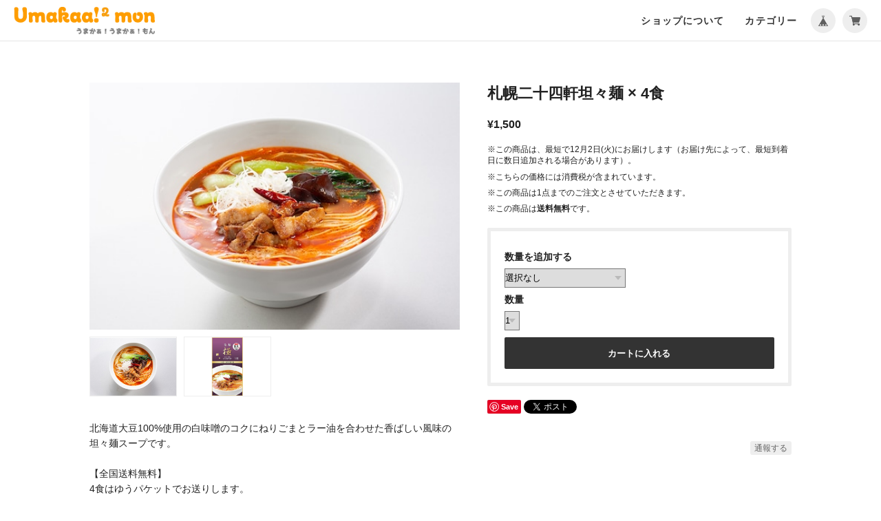

--- FILE ---
content_type: text/css
request_url: https://basefile.akamaized.net/websquare-base-shop/5e4a0bcf80aec/nav.css?1761880186573
body_size: 1982
content:
@charset "utf-8";

.bs_globalNav {
	background: #FFF;
	position: fixed;
	top: 0;
	left: 0;
	height: 60px;
	width: 100%;
	z-index: 10;
	border-bottom: 1px solid #E5E5E5;
}

.bs_globalNav input[type="checkbox"] {
	display: none;
}

/* 左上ロゴ */
.bs_globalNav__logo {
	float: left;
	line-height: 60px;
	padding: 0 0 0 20px;
}

.bs_globalNav__logo h1 {
	font-size: 14px;
}

.bs_globalNav__logo img {
	vertical-align: middle;
	max-height: 40px;
	width: auto;
}

.bs_globalNav__logo .companylogo {
	display: flex;
	align-items: center;
	height: 60px;
	line-height: 1;
	overflow: hidden;
}

.bs_globalNav__logo .companylogo .logoText {
	max-width: 22em;
	word-break: break-all;
}

.bs_globalNav__base {
	float: right;
	margin: 0 20px 0 0;
}

/* 上部メニュー */
.bs_globalMenu {
	float: right;
	margin-right: 10px;
	letter-spacing: 0.08em;
	color: #333;
}

.bs_globalMenu__parent {
	float: left;
	margin-right: 30px;
	line-height: 60px;
	font-size: 14px;
	font-weight: bold;
	white-space: nowrap;
	position: relative;
}

.bs_globalMenu__parent:last-child {
	margin-right: 0px;
}

.bs_globalMenu__parent > label {
	cursor: pointer;
	position: absolute;
	top: 0;
	right: 0;
	bottom: 0;
	left: 0;
	margin: auto;
}

.bs_globalMenu__parent a {
	display: block;
	color: #333;
}

.bs_globalMenu__child {
	visibility: hidden;
	opacity: 0;
	position: absolute;
	right: -20px;
	max-height: 80vh;
	overflow-y: auto;
	width: auto;
	box-sizing: border-box;
	padding: 0px 20px;
	background-color: #FFF;
	border: 1px solid #999;
}

.bs_globalMenu__child li {
	font-size: 14px;
	border-bottom: 1px solid #DDD;
}

.bs_globalMenu__child li:last-child {
	border: none;
}

.bs_globalMenu__child li i {
	margin-right: 3px;
}

.bs_globalMenu__child li a {
	white-space: pre-wrap;
	overflow-wrap: anywhere;
	width: 17em;
	line-height: 1.6em;
	padding: 1em 1em 1em 0;
}

.bs_toggleIcon {
	/* パソコンでは V を非表示 */
	display: none;
}


	/* パソコン用 */
	@media screen and (min-width: 768px) {

		.bs_globalMenu__parent:hover .bs_globalMenu__child {
			visibility: visible;
			opacity: 1;
		}

	}

	/* iPad縦(portrait) */
	@media only screen and (max-width:768px) {

		.bs_globalNav__logo {
			float: none;
			position: absolute;
			top: 0;
			left: 50%;
			transform: translateX(-50%);
			padding: 0;
		}

		.bs_globalNav__base {
			position: absolute;
			top: 10px;
			right: 10px;
			margin: 0;
		}

		.bs_globalMenu {
			display: none;
			float: none;
		}

		.bs_globalMenu__parent {
			height: auto;
			width: 100%;
			padding: 0px 20px;
			border-bottom: 1px solid #DDD;
		}

		.bs_globalMenu__parent:first-child {
			border-top: 1px solid #DDD;
		}

		.bs_globalMenu__parent i {
			padding: 0px 6px;
		}

		.bs_globalMenu__child {
			border-top: 1px solid #DDD;
			border-left: 1px solid #FFF;
			border-right: 1px solid #FFF;
			border-bottom: 1px solid #FFF;
			position: relative;
			padding: 0 0 0 20px;
			opacity: 1;
			top: 0;
			margin-left: auto;
			left: auto;
			width: auto;
		}

		.bs_globalMenu__child li a {
			width: auto;
		}

		.bs_toggleIcon {
			/* スマホの際に V を表示 */
			display: inline-block;
			width: 100%;
			text-align: right;
			padding: 0 10px 0 0;
		}

	}


.bs_navTrigger {
	display: none;
}

	/* iPad縦(portrait) */
	@media only screen and (max-width:768px) {

		.bs_navTrigger:checked ~ .bs_globalNav {
			position: fixed;
			overflow-y: scroll;
			overflow-x: hidden;
			height: 100%;
		}

		/* ハンバーガーメニューがクリックされた時 */
		.bs_navTrigger:checked ~ * .bs_globalMenu {
			display: block;
			opacity: 1;
			margin: 60px 0 0;
		}

		.bs_navTrigger:checked ~ * .bs_globalSearchForm + .bs_globalMenu {
			margin: 0;
		}

		.bs_navTrigger:checked ~ * .bs_globalMenu__parent {
			max-height: inherit;
			overflow-y: visible;
		}

		.bs_navTrigger:checked ~ * .bs_globalMenu__child {
			max-height: 0;
			overflow-y: hidden;
			visibility: hidden;
		}

		/* 子メニューがクリックされた時 */
		.bs_globalMenu__parent input[type="checkbox"]:checked ~ .bs_globalMenu__child {
			max-height: inherit;
			overflow-y: visible;
			visibility: visible;
		}

		.angletoggle:before {
			content: "\f107";
		}

		.bs_globalMenu__parent input[type="checkbox"]:checked ~ * .angletoggle:before {
			content: "\f106";
		}
	}


/* ハンバーガー */
.bs_navBtn {
	display: none;
	position: absolute;
	top: 10px;
	left: 10px;
	cursor: pointer;
}

	/* iPad縦(portrait) */
	@media only screen and (max-width:768px) {

		.bs_navBtn {
			display: block;
		}

		.bs_navBtn span {
			display: block;
			width: 40px;
			height: 40px;
		}

		.bs_navBtn span span {
			display: block;
			overflow: hidden;
			width: 1px;
			height: 1px;
		}

		.bs_navBtn span span::before,
		.bs_navBtn span span::after,
		.bs_navBtn span::after {
			content: "";
			position: absolute;
			left: 10px;
			width: 20px;
			height: 2px;
			background-color: #333;
		}

		/* 上の棒 */
		.bs_navBtn span span::before {
			top: 12px;
		}

		.bs_navTrigger:checked ~ .bs_globalNav label.bs_navBtn span span::before {
			top: 19px;
			-webkit-transform: rotate(-45deg);
			transform: rotate(-45deg);
		}

		/* 下の棒 */
		.bs_navBtn span::after {
			bottom: 12px;
		}

		.bs_navTrigger:checked ~ .bs_globalNav label.bs_navBtn > span::after {
			bottom: 19px;
			-webkit-transform: rotate(-135deg);
			transform: rotate(-135deg);
		}

		/* 中の棒 */
		.bs_navBtn span span::after {
			top: 19px;
		}

		.bs_navTrigger:checked ~ .bs_globalNav label.bs_navBtn span span::after {
			display: none;
		}

	}


/* 検索フォーム */
.bs_globalSearchForm {
	float: right;
	line-height: 60px;
}

.bs_globalSearchForm > form {
	display: inline-block;
	vertical-align: middle;
	line-height: 1;
	position: relative;
}

.bs_globalSearchForm > form::after {
	position: absolute;
	top: 0;
	left: 0;
	font-size: 16px;
	font-family: "FontAwesome";
	content: "\f002";
	color: #333;
	height: 36px;
	line-height: 36px;
	width: 36px;
	text-align: center;
}

.bs_globalSearchForm > form:focus {
}

input[type="search"].bs_globalSearchForm__input {
	-webkit-appearance: none;
	display: inline-block;
	outline: none;
	border: none;
	border-radius: 2px;
	padding: 10px;
	margin: 0;
	width: 36px;
	background: transparent;
	cursor: pointer;
	z-index: 2;
	position: relative;
	text-indent: 26px;
	border-bottom: 1px solid #999;
	transition: 0.2s;
	line-height: 1;
	box-shadow: none;
}

input[type="search"].bs_globalSearchForm__input:focus {
	width: 150px;
	cursor: auto;
	border-bottom: 1px solid #999;
}

	/* iPad縦(portrait) */
	@media only screen and (max-width:768px) {

		.bs_globalSearchForm {
			display: none;
			border-top: 1px solid #DDD;
		}

		.bs_navTrigger:checked ~ * .bs_globalSearchForm {
			float: none;
			display: block;
			width: 100%;
			padding: 0 20px;
			margin: 60px 0 0;
		}

		.bs_navTrigger:checked ~ * .bs_globalSearchForm > form {
			width: 100%;
			background: #F5F5F5;
		}

		.bs_navTrigger:checked ~ * .bs_globalSearchForm__input {
			width: 100%;
			border-bottom: none;
		}

		.bs_navTrigger:checked ~ * .bs_globalSearchForm__input:focus {
			border-bottom: none;
		}

	}




/*--------------------------------------------------------------baseMenu*/

#baseMenu {
	position: static !important;
}

#baseMenu > ul {
	display: flex;
	align-items: center;
	justify-content: center;
	height: 60px;
}

#baseMenu > ul > li {
	margin: 0 0 0 10px;
}

#baseMenu > ul > li.base {}

#baseMenu > ul > li.cart {}

#baseMenu > ul > li > a {
	display: flex;
	align-items: center;
	justify-content: center;
	background: #EEE;
	height: 36px;
	width: 36px;
	border-radius: 50%;
	text-align: center;
}

#baseMenu > ul > li > a > img {
	height: 16px;
	width: auto;
}

	/* iPad縦(portrait) */
	@media only screen and (max-width:768px) {

		#baseMenu > ul {
			height: 40px;
		}

	}


--- FILE ---
content_type: text/css
request_url: https://basefile.akamaized.net/websquare-base-shop/5f8d11a348a2e/style.css?1761880186573
body_size: 8980
content:
@charset "utf-8";

/* 
html5doctor.com Reset Stylesheet
v1.6.1
Last Updated: 2010-09-17
Author: Richard Clark - http://richclarkdesign.com 
Twitter: @rich_clark
*/

html, body, div, span, object, iframe,
h1, h2, h3, h4, h5, h6, p, blockquote, pre,
abbr, address, cite, code,
del, dfn, em, img, ins, kbd, q, samp,
small, strong, sub, sup, var,
b, i,
dl, dt, dd, ol, ul, li,
fieldset, form, label, legend,
table, caption, tbody, tfoot, thead, tr, th, td,
article, aside, canvas, details, figcaption, figure, 
footer, header, hgroup, menu, nav, section, summary,
time, mark, audio, video {
	margin:0;
	padding:0;
	border:0;
	outline:0;
	font-size:100%;
	vertical-align:baseline;
	background:transparent;
}

body {
	line-height:1;
}

article,aside,details,figcaption,figure,
footer,header,hgroup,menu,nav,section { 
	display:block;
}

nav ul {
	list-style:none;
}

blockquote, q {
	quotes:none;
}

blockquote:before, blockquote:after,
q:before, q:after {
	content:'';
	content:none;
}

a {
	margin:0;
	padding:0;
	font-size:100%;
	vertical-align:baseline;
	background:transparent;
}

/* change colours to suit your needs */
ins {
	background-color:#ff9;
	color:#000;
	text-decoration:none;
}

/* change colours to suit your needs */
mark {
	background-color:#ff9;
	color:#000; 
	font-style:italic;
	font-weight:bold;
}

del {
	text-decoration: line-through;
}

abbr[title], dfn[title] {
	border-bottom:1px dotted;
	cursor:help;
}

table {
	border-collapse:collapse;
	border-spacing:0;
}

/* change border colour to suit your needs */
hr {
	display:block;
	height:1px;
	border:0;   
	border-top:1px solid #cccccc;
	margin:1em 0;
	padding:0;
}

input, select {
	vertical-align:middle;
}

/*--------------------------------------------------------------comment*/
/* comment
----------------------------------------------- */

/* ================================================================================ */
/*                                                                                  */
/*      スタイル                                                                    */
/*                                                                                  */
/* ================================================================================ */

button::-moz-focus-inner,
input::-moz-focus-inner {
	border: 0;
	padding: 0;
}

* {
	-webkit-box-sizing: border-box;
	   -moz-box-sizing: border-box;
	        box-sizing: border-box;
}

.clearfix:after {
	content: '';
	display: block;
	clear: both;
}

body {
	font-size: 14px;
	font-family: sans-serif;
	color: #212121;
	background: #F5F5F5;
	overflow-x: hidden;
	word-wrap: break-word;
	overflow-wrap: anywhere;
}

input[type="button"],
input[type="text"],
input[type="submit"],
input[type="image"],
textarea {
	-webkit-appearance: none;
	border-radius: 0;
}

input::-ms-clear {
	visibility:hidden;
}

[type="search"]::-webkit-search-cancel-button,
[type="search"]::-webkit-search-decoration {
	-webkit-appearance: none;
}

a {
	color: #101010;
	text-decoration: none;
}

a:hover {
}

	/* iPad縦(portrait) */
	@media only screen and (max-width:768px) {

		body {
			font-size: 13px;
		}

	}

	/* iPhone横(landscape) */
	@media only screen and (max-width:480px) {

		body {
			font-size: 12px;
		}

	}


/*--------------------------------------------------------------header*/

header {
	height: 60px;
	width: 100%;
}


/*--------------------------------------------------------------bs_container*/

.bs_container {
	padding: 60px 0;
	background: #F5F5F5;
}

.bs_contents {
	max-width: 1080px;
	margin: 30px auto 0;
	padding: 30px;
	background: #FFF;
}

.bs_breadcrumb {
	margin: 0 0 20px;
}

.bs_breadcrumb > ul {
	list-style: none;
	display: flex;
	flex-wrap: nowrap;
	align-items: center;
	max-width: 1080px;
	margin: 0 auto;
	padding: 0 30px;
}

.bs_breadcrumb > ul > li {
	font-size: 12px;
	white-space: nowrap;
}

.bs_breadcrumb > ul > li > a {
	transition: 0.2s;
	color: #666;
	text-decoration: underline;
}

.bs_breadcrumb > ul > li:not(:first-child) {
	margin: 0 0 0 4px;
}

.bs_breadcrumb > ul > li:not(:first-child)::before {
	content: "\f105";
	font-family: "FontAwesome";
	padding: 0 4px;
	color: #999;
}

.bs_breadcrumb > ul > li > a:hover {}

.bs_breadcrumb > ul > li > span {
	color: #666;
}

.bs_heading {
}

.bs_heading__title {
	text-align: center;
	margin-bottom: 60px;
	font-size: 2rem;
	font-weight: normal;
	color: #101010;
	letter-spacing: 0.08em;
	position: relative;
}

.bs_heading__title::after {
	content: "";
	width: 40px;
	height: 1px;
	background-color: #101010;
	display: block;
	position: absolute;
	bottom: -0.8em;
	right: 0;
	left: 0;
	margin: auto;
}

.bs_heading__title--withText {
	margin-bottom: 30px;
}

.bs_heading__title--withText::after {
	display: none;
}

.bs_heading__text {
	text-align: center;
	line-height: 1.4em;
}

.bs_container--articleIsPinned {
	padding: 20px;
}

.bs_container--articleIsPinned .bs_heading__text {
	font-size: 12px;
}

.bs_container--articleIsPinned .bs_heading__text .fa {
	margin: 0 8px 0 0;
}

.bs_container--tophero {
	background: #333;
	padding: 60px 20px;
}

.bs_container--tophero .bs_heading__title {
	color: #FFF;
}

.bs_container--tophero .bs_heading__text {
	color: #FFF;
}

.bs_container--information {
	background: #E5E5E5;
	background-repeat: no-repeat;
	background-position: center center;
	background-size: cover;
}

.bs_container--information .bs_contents {
	border: 1px solid rgba(255,255,255,0.9);
	background: rgba(255,255,255,0.8);
}

.bs_container--keywords {
	background: #EEE;
}

.bs_container--keywords .bs_contents {
	padding: 0;
	background: transparent;
}

.bs_container--products {}

.bs_container--blogRss {}

.bs_container--itemDetail {
	padding: 0 0 60px;
}

.bs_container--relatedItems {
	background: #EEE;
}

.bs_container--contact {
	padding: 0 0 60px;
}

.bs_container--law {
	padding: 0 0 60px;
}

.bs_container--privacy {
	padding: 0 0 60px;
}

.bs_container--white {
	background: #FFF;
}

.bs_container--white .bs_heading__title {
	margin-bottom: 30px;
}

.bs_container--prItems2 .bs_itemResultFrame .bs_itemResult,
.bs_container--prItems .bs_itemResultFrame .bs_itemResult {
	justify-content: center;
}

.bs_contents--0 {
	max-width: calc( 1080px * 0.3333 );
}

.bs_contents--0 .bs_itemResult--3 .bs_itemResult__part {
	width: 100%;
}

.bs_contents--01 {
	max-width: calc( 1080px * 0.6666 );
}

.bs_contents--01 .bs_itemResult--3 .bs_itemResult__part {
	width: 50%;
}

.bs_contents--012 {
}


	/* iPad縦(portrait) */
	@media only screen and (max-width:768px) {

		.bs_container {
			padding: 40px 16px;
		}

		.bs_container--itemDetail {
			padding: 0 16px 40px;
		}

		.bs_container--contact {
			padding: 0 16px 40px;
		}

		.bs_container--law {
			padding: 0 16px 40px;
		}

		.bs_container--privacy {
			padding: 0 16px 40px;
		}

		.bs_contents {
			margin: 24px auto 0;
			padding: 24px;
		}

		.bs_breadcrumb > ul {
			padding: 0 24px;
		}

		.bs_heading__title {
			font-size: 1.4rem;
			margin-bottom: 40px;
		}

		.bs_heading__title::after {
			bottom: -0.7em;
		}

		.bs_container--white .bs_heading__title {
			margin-bottom: 24px;
		}

		.bs_container--articleIsPinned {
			padding: 20px 16px;
		}

	}

	/* iPhone横(landscape) */
	@media only screen and (max-width:480px) {

		.bs_container {
			padding: 32px 12px;
		}

		.bs_container--itemDetail {
			padding: 0 12px 32px;
		}

		.bs_container--contact {
			padding: 0 12px 32px;
		}

		.bs_container--law {
			padding: 0 12px 32px;
		}

		.bs_container--privacy {
			padding: 0 12px 32px;
		}

		.bs_contents {
			margin: 24px auto 0;
			padding: 16px;
		}

		.bs_container--prItems2 .bs_contents,
		.bs_container--prItems .bs_contents,
		.bs_container--relatedItems .bs_contents {
			padding: 16px 16px 0;
		}

		.bs_breadcrumb > ul {
			padding: 0 16px;
		}

		.bs_breadcrumb > ul > li {
			font-size: 11px;
		}

		.bs_breadcrumb > ul > li:first-child > a {
			display: block;
			text-indent: -9999px;
			overflow: hidden;
			width: 14px;
			position: relative;
		}

		.bs_breadcrumb > ul > li:first-child > a::before {
			content: "\f015";
			font-family: "FontAwesome";
			position: absolute;
			top: 0;
			left: 0;
			text-indent: 0;
		}

		.bs_heading__title {
			font-size: 14px;
			margin-bottom: 24px;
			letter-spacing: 0.1em;
		}

		.bs_heading__title::after {
			bottom: -12px;
		}

		.bs_container--white .bs_heading__title {
			margin-bottom: 24px;
		}

		.bs_heading__text {
			font-size: 10px;
		}

		.bs_container--articleIsPinned {
			padding: 10px;
		}

		.bs_container--articleIsPinned .bs_heading__text {
			font-size: 11px;
		}

	}


/*--------------------------------------------------------------footer*/

.bs_footContainer {
	padding: 60px 0;
	background: #FFF;
	border-top: 1px solid #EEE;
}

.bs_footContents {
	max-width: 1080px;
	margin: 0 auto;
	text-align: center;
}

.bs_linkList {
	font-size: 13px;
}

.bs_linkList__item {
	display: inline-block;
	padding: 0 1em;
	margin: 0 0 1em;
}

.bs_linkList__item:not(:last-child) {
	border-right: 1px solid #999;
}

.bs_linkList__item > a {
	display: block;
	word-break: break-all;
}

.bs_linkList--bottom {
	margin: 30px 0 0;
	font-size: 12px;
}

.bs_linkList--bottom a {
	color: #888;
}


.bs_i18 {
	margin: 0 0 30px;
}

.bs_i18 .lang {
	display: inline-block;
}

.bs_i18 .currency {
	display: inline-block;
}

.bs_footerCopy {
	font-size: 12px;
	color: #666;
	padding: 30px 0 0;
}

	/* iPhone横(landscape) */
	@media only screen and (max-width:480px) {

		.bs_linkList {
			font-size: 11px;
		}

		.bs_footerCopy {
			font-size: 10px;
		}

	}


/*--------------------------------------------------------------bs_news*/

.bs_news {
}

.bs_newsList {
	list-style: none;
}

.bs_newsList__item {}

.bs_newsList__item + .bs_newsList__item {
	border-top: 1px solid rgba(0,0,0,0.1);
	margin: 1em 0 0;
	padding: 1em 0 0;
}

.bs_newsList__date {
	display: block;
	margin: 0 0 1em;
	font-size: 12px;
}

.bs_newsList__date > span {}

.bs_newsList__text {
	display: block;
	line-height: 1.4em;
}

.bs_newsList__text a {
	text-decoration: underline;
}

.bs_newsList__text a:hover {
	text-decoration: none;
}

	/* iPhone横(landscape) */
	@media only screen and (max-width:480px) {

		.bs_newsList {
			font-size: 11px;
		}

		.bs_newsList__date {
			margin: 0 0 5px;
		}

		.bs_newsList__date > span {
			font-weight: bold;
			font-size: 10px;
		}

	}


/*--------------------------------------------------------------bs_smallCategory*/

.bs_smallCategory {
	margin: 0 0 22px;
}

.bs_smallCategory {}

.bs_smallCategoryList {
	display: flex;
	flex-wrap: wrap;
	justify-content: center;
	list-style: none;
}

.bs_smallCategoryList__item {
	padding: 0 4px;
	margin: 0 0 8px;
	white-space: nowrap;
}

.bs_smallCategoryList__item a {
	display: block;
	height: 36px;
	display: flex;
	align-items: center;
	text-align: center;
	padding: 0 1em;
	background: #EEE;
	border-radius: 3px;
	font-size: 13px;
}

	/* iPhone横(landscape) */
	@media only screen and (max-width:480px) {

		.bs_smallCategory {
			overflow-x: scroll;
		}

		.bs_smallCategoryList {
			flex-wrap: nowrap;
			justify-content: flex-start;
		}

		.bs_smallCategoryList__item {
			padding: 0 8px 0 0;
		}

		.bs_smallCategoryList__item a {
			font-size: 11px;
		}

		.bs_container--keywords .bs_smallCategory {
			margin: 0;
		}

	}


/*--------------------------------------------------------------bs_itemResult*/

.bs_itemResult {
	margin: 0 -15px;
	display: flex;
	flex-wrap: wrap;
}

.bs_itemResult--4 .bs_itemResult__part {
	width: 25%;
}

.bs_itemResult--3 .bs_itemResult__part {
	width: 33.333%;
}

.bs_itemResult__part {
	padding: 0 15px;
	margin: 0 0 16px;
}

.bs_itemResult__part > a {
	position: relative;
	display: block;
}

.bs_itemCard {
	position: relative;
	transition: 0.2s;
}

.bs_itemCard:hover {
	opacity: 0.8;
}

.bs_itemCard .label_image {
	position: absolute;
	top: -12px;
	left: -12px;
	width: 70px;
	height: auto;
	z-index: 1;
}

.bs_itemCard__thumb {
	display: block;
}

.bs_itemCard__thumb > img {
	display: block;
	width: 100%;
	height: auto;
}

.bs_itemCard__data {
	text-align: center;
	padding: 16px 0 0;
}

.bs_itemCard__title {
	font-weight: bold;
	line-height: 1.4em;
	margin: 0 0 8px;
	letter-spacing: 0.05em;
}

.bs_itemCard__price {
	margin: 0 0 8px;
}

.bs_itemCard__price--soldout {
	text-decoration: line-through;
	color: #666;
}

.bs_itemCard__state {
	margin: 0 0 8px;
}

.bs_itemCard__discountRate {
	display: inline-block;
	color: #FFF;
	background: #DA4453;
	border: 1px solid #DA4453;
	border-radius: 2px;
	font-size: 12px;
	padding: 3px 6px;
	margin: 0 2px;
}

.bs_itemCard__soldout {
	display: inline-block;
	color: #DA4453;
	border: 1px solid #DA4453;
	border-radius: 2px;
	font-size: 12px;
	padding: 3px 6px;
	margin: 0 2px;
}

.bs_itemCard__preOrder {
	display: inline-block;
	border: 1px solid #666;
	border-radius: 2px;
	font-size: 12px;
	padding: 3px 6px;
	margin: 0 2px;
}

.bs_itemCard__commingSoon {
	display: block;
	border: 1px solid #666;
	border-radius: 2px;
	font-size: 12px;
	padding: 3px 6px;
	margin: 0 2px;
}

.bs_resultMore {
	text-align: center;
	margin: 20px 0;
}

.bs_resultMore__btn {
	display: inline-block;
	padding: 1em 4em;
	color: #666;
	background: #FFF;
	border: 1px solid #666;
	border-radius: 2px;
	transition: 0.2s;
	text-decoration: none;
	cursor: pointer;
	font-size: 14px;
	font-weight: bold;
}

.bs_resultMore__btn:hover {
	opacity: 0.8;
}

	/* iPad縦(portrait) */
	@media only screen and (max-width:768px) {

		.bs_itemResult {
			margin: 0 -8px;
		}

		.bs_itemResult__part {
			padding: 0 8px;
			margin: 0 0 8px;
		}

		.bs_itemResult--4 .bs_itemResult__part {
			width: 33.333%;
		}

		.bs_itemCard .label_image {
			width: 48px;
		}

		.bs_itemCard__discountRate {
			font-size: 11px;
		}

		.bs_itemCard__soldout {
			font-size: 11px;
		}

		.bs_itemCard__preOrder {
			font-size: 11px;
		}

		.bs_itemCard__commingSoon {
			font-size: 11px;
		}

		.bs_container--prItems2 .bs_itemResultFrame .bs_itemResult,
		.bs_container--prItems .bs_itemResultFrame .bs_itemResult {
			flex-wrap: nowrap;
		}

	}

	/* iPhone横(landscape) */
	@media only screen and (max-width:480px) {

		.bs_itemResultFrame {
			overflow-x: scroll;
			margin: 0 -28px;
			padding: 0 28px 16px;
		}

		.bs_itemResultFrame .bs_itemResult {
			flex-wrap: nowrap;
		}

		.bs_itemResultFrame .bs_itemResult--3 {
		}

		.bs_itemResultFrame .bs_itemResult--3 .bs_itemResult__part {
			min-width: 60vw;
			width: 100%;
			padding: 0 28px 0 0;
		}

		.bs_itemResultFrame .bs_itemResult--3 .bs_itemResult__part + .bs_itemResult__part {
			margin: 0 0 0 -12px;
		}

		.bs_itemResultFrame .bs_itemResult--3 .bs_itemResult__part .bs_itemCard {
			background: #FFF;
			padding: 0 0 10px;
		}

		.bs_itemResult--3 {
			margin: 0;
		}

		.bs_itemResult--4 {
			margin: 0 -8px;
		}

		.bs_itemResult--3 .bs_itemResult__part {
			width: 100%;
			padding: 16px;
			margin: 0;
		}

		.bs_itemResult--4 .bs_itemResult__part {
			width: 50%;
			padding: 0 8px;
			margin: 0 0 8px;
		}

		.bs_itemCard .label_image {
			width: 48px;
		}

		.bs_itemCard__data {
			padding: 8px 0 0;
		}

		.bs_itemCard__discountRate {
			font-size: 10px;
		}

		.bs_itemCard__soldout {
			font-size: 10px;
		}

		.bs_container--prItems2 .bs_contents,
		.bs_container--prItems .bs_contents {
			background: #FFF;
			padding: 16px 16px 0;
		}

		.bs_container--prItems2 .bs_itemResultFrame .bs_itemResult,
		.bs_container--prItems .bs_itemResultFrame .bs_itemResult {
			justify-content: flex-start;
			margin: 0;
		}

		.bs_container--prItems2 .bs_itemResult__part:only-child,
		.bs_container--prItems .bs_itemResult__part:only-child {
			padding: 0;
		}

	}


/*--------------------------------------------------------------bs_itemDetail*/

.bs_itemDetail {
	display: flex;
	margin: 0 -20px;
}

.bs_itemDetail__main {
	width: 60%;
	padding: 0 20px;
}

.bs_itemDetail__sub {
	width: 50%;
	padding: 0 20px;
}

.bs_itemPhoto {
	position: relative;
	margin: 0 0 30px;
}

.bs_itemPhoto .label_image {
	position: absolute;
	top: -12px;
	left: -12px;
	width: 70px;
	height: auto;
	z-index: 1;
}

.bs_itemPhoto__main {}

.bs_itemPhoto__main a {
	display: block;
	transition: 0.2s;
}

.bs_itemPhoto__main a:hover {
	opacity: 0.8;
}

.bs_itemPhoto__main img {
	display: block;
	width: 100%;
	height: auto;
}

.bs_itemPhoto__sub {}

.bs_itemPhotoList {
	display: flex;
	flex-wrap: wrap;
	margin: 0 -5px;
	padding: 5px 0 0;
	list-style: none;
}

.bs_itemPhotoList__item {
	width: 25%;
	padding: 5px;
}

.bs_itemPhotoList__item a {
	display: block;
	transition: 0.2s;
}

.bs_itemPhotoList__item a:hover {
	opacity: 0.8;
}

.bs_itemPhotoList__item img {
	display: block;
	width: 100%;
	height: auto;
}

.bs_itemInfo {
	margin: 0 0 30px;
}

.bs_itemInfo p {
	line-height: 1.6em;
}

.bs_itemInfo p a {
	text-decoration: underline;
}

.bs_itemInfo p a:hover {
	text-decoration: none;
}

.bs_illegalReport {
	margin: 30px 0;
	text-align: right;
}

.bs_illegalReport > a {
	background: #EEE;
	color: #666;
	font-size: 12px;
	padding: 3px 6px;
	border-radius: 3px;
}

.bs_itemDetail__title {
	font-size: 1.4rem;
	line-height: 1.4em;
	margin: 0 0 1em;
}

.bs_itemDetail__data {
	margin: 0 0 20px;
}

.bs_itemDetail__pPrice {
	text-decoration: line-through;
	color: #666;
	font-size: 16px;
	margin: 0 0 8px;
}

.bs_itemDetail__state {
	margin: 0 0 8px;
}

.bs_itemDetail__discountRate {
	display: inline-block;
	color: #FFF;
	background: #DA4453;
	border: 1px solid #DA4453;
	border-radius: 2px;
	font-size: 12px;
	padding: 3px 6px;
	margin: 0 2px;
}

.bs_itemDetail__soldout {
	display: inline-block;
	color: #DA4453;
	border: 1px solid #DA4453;
	border-radius: 2px;
	font-size: 12px;
	padding: 3px 6px;
	margin: 0 2px;
}

.bs_itemDetail__price {
	font-size: 16px;
	font-weight: bold;
	white-space: nowrap;
}

.bs_itemDetail__commingSoon {
	display: block;
	border: 1px solid #666;
	padding: 1em;
	margin: 20px 0;
	text-align: center;
}

.bs_itemDetail__attention {
	margin: 0 0 20px;
}

.bs_itemDetail__attention p {
	line-height: 1.4em;
	font-size: 12px;
	margin: 0.6em 0;
}

.bs_itemDetail__attention p .free__text {
	font-weight: bold;
}

.bs_itemDetail__attention p a {
	text-decoration: underline;
	cursor: pointer;
}

.bs_itemDetail__attention .salesPeriod {
}

.bs_itemDetail__attention .salesPeriod--term {
	/* 販売前で開始日あり、終了日ありの場合 */
	margin: 20px 0;
	padding: 1em;
	border-radius: 2px;
	border: 1px solid #666;
	line-height: 1.8;
}

.bs_itemDetail__attention .salesPeriod--willStart {
	/* 販売前で開始日あり、終了日なしの場合 */
	margin: 20px 0;
	padding: 1em;
	border-radius: 2px;
	border: 1px solid #666;
}

.bs_itemDetail__attention .salesPeriod--finish {
	/* 販売終了後の場合 */
	margin: 20px 0;
	padding: 1em;
	border-radius: 2px;
	border: 1px solid #666;
}


.bs_itemDetail__attention .preOrder {
	font-size: 12px;
	margin: 0 0 20px;
	padding: 1em;
	background: #EEE;
	border-radius: 2px;
}

.bs_itemDetail__attention .preOrder > p {
	margin: 0;
}

.bs_itemDetail__attention .preOrder__label {
	font-weight: bold;
	margin: 0 0 8px;
}

.bs_itemDetail__attention .lottery {
	margin: 20px 0;
	padding: 1em;
	background: #EEE;
	border-radius: 2px;
	line-height: 1.8;
}

.bs_itemDetail__attention .lottery .lottery__label {
	font-weight: bold;
}

.bs_itemDetail__attention .lottery p {
	margin: 0.6em 0 0;
}

.bs_itemDetail__attention .takeout {
	/*テイクアウト商品*/
	display: flex;
	line-height: 1.4em;
	font-size: 12px;
	margin: 0.6em 0 1em;
}

.bs_itemDetail__attention .takeout__label {
	background: #666;
	color: #FFF;
	border-radius: 3px;
	padding: 4px 6px 3px;
	margin: 0 10px 0 0;
	white-space: nowrap;
	display: flex;
	align-items: center;
}

.bs_itemDetail__attention .takeout__data {
	padding: 4px 0 3px;
}

.bs_itemDetail__attention .communityLabel {
	/*コミュニティ限定商品*/
	padding: 8px 16px;
}

.bs_itemDetail__attention .communityLabel__title {
	font-size: 16px !important;
}

.takeout__text.x_takeoutModalOpen {
	text-decoration: underline;
	padding: 0 3px;
	cursor: pointer;
}

.takeoutModal__description {
	list-style: none;
}

.bs_itemDetail__action {
	margin: 0 0 20px;
	padding: 20px;
	border: 5px solid #EEE;
	border-radius: 2px;
}

.bs_itemDetail__action #itemSelect {
	overflow: hidden;
	margin: 0 0 10px;
}

.bs_itemDetail__action #itemSelect label {
	display: block;
	margin: 10px 0 10px;
	font-weight: bold;
}

.bs_itemDetail__action #itemSelect select {
	max-width: 100%;
}

.purchaseButton #communityPurchase .communityLink {
	text-align: center;
	margin-bottom: 20px;
}

.bs_itemDetail__action .purchaseButton__btn {
	display: block;
	text-align: center;
	width: 100%;
	height: 46px;
	line-height: 46px;
	cursor: pointer;
	-moz-appearance: none;
	outline: none;
	border: none;
	font-weight: bold;
	border-radius: 2px;
	transition: 0.2s;
	color: #FFF;
	background: #333;
}

.bs_itemDetail__action .purchaseButton__btn--addToCart:disabled {
	background: #CCC;
	cursor: not-allowed;
}

.bs_itemDetail__action .purchaseButton__btn--noItem {}

.bs_itemDetail__action .purchaseButton__btn--comingSoon {}

.bs_itemDetail__action .purchaseButton__btn:hover {
	opacity: 0.7;
}

.bs_itemDetail__action #itemSelect .itemOption__name {
}

.bs_itemDetail__action #itemSelect .itemOption__caption {
	margin: 0 0 10px;
	font-size: 12px;
	line-height: 1.4;
}

.bs_itemDetail__action #itemSelect .itemOption__input {
	width: 100%;
}

.bs_itemDetail__action #itemSelect .itemOption__select {
}

.bs_itemDetail__action #itemSelect .itemOption__bottomCaptionBlock {
	font-size: 12px;
	margin: 0 0 10px;
}

.bs_itemDetail__action #itemSelect .itemOption__caption--error {
	color: red;
}

.bs_itemDetail__action #itemSelect .itemOption__count {
	float: right;
}

.bs_itemDetail__action #itemSelect .itemOption__count--error {
	color: red;
}

.bs_shareAction {}

.bs_shareAction > .pinterest {
	display: inline-block;
	vertical-align: top;
	margin: 0 0 10px;
}

.bs_shareAction > .twitter {
	display: inline-block;
	vertical-align: top;
	margin: 0 0 10px;
}

.bs_shareAction > .facebook {
	display: inline-block;
	vertical-align: top;
	margin: 0 0 10px;
}


.bs_shopReview {
	margin: 60px 0 30px;
}

	/* iPad縦(portrait) */
	@media only screen and (max-width:768px) {

		.bs_itemDetail__main {
			padding: 0 8px;
			width: 50%;
		}

		.bs_itemDetail__sub {
			padding: 0 8px;
			width: 50%;
		}

		.bs_itemPhoto .label_image {
			width: 48px;
		}

		.bs_itemPhotoList__item {
			width: 33.3333%;
		}

		.bs_itemDetail__title {
			font-size: 1.2rem;
		}

		.bs_itemDetail__attention {
			margin: 0 0 16px;
		}

		.bs_itemDetail__preOrder {
			margin: 0 0 16px;
		}

		.bs_itemDetail__action {
			margin: 0 0 16px;
			padding: 16px;
		}

		.bs_itemDetail__action button.p-btnBuy {
			font-size: 12px;
		}

		.bs_itemDetail__discountRate {
			font-size: 11px;
		}

	}

	/* smartphone横(landscape) */
	@media only screen and (max-width:640px) {

		.bs_itemDetail {
			flex-wrap: wrap;
			margin: 0;
		}

		.bs_itemDetail__main {
			width: 100%;
			padding: 0;
			margin: 0 0 40px;
		}

		.bs_itemDetail__sub {
			width: 100%;
			padding: 0;
		}

		.bs_itemDetail__title {
			font-size: 1rem;
		}

		.bs_itemDetail__pPrice {
			font-size: 14px;
		}

		.bs_itemDetail__price {
			font-size: 14px;
		}

		.bs_itemPhotoList__item {
			width: 25%;
		}

		.bs_itemDetail__attention p {
			font-size: 11px;
		}

		.bs_itemDetail__preOrder {
			font-size: 11px;
		}

		.bs_illegalReport {
			margin: 0 0 30px;
		}

		.bs_shopReview {
			margin: 30px 0;
		}

		.bs_shopReview .review01 {
			margin: 0;
		}

		.bs_shopReview .review01__title {
			padding: 0 0 10px;
		}

		.bs_itemDetail__attention .communityLabel {
			margin-bottom: 16px;
		}

		.communityLabel p {
			font-size: 12px !important;
		}

		.communityLabel .communityLabel__note {
			margin-top: 8px !important;
		}

		.bs_itemDetail__attention .communityLabel__title {
			font-size: 14px !important;
		}

		.bs_itemDetail .purchaseButton #communityPurchase .communityLink a {
			font-size: 12px;
		}

		.bs_itemDetail #communityPurchase .communitySignin {
			margin-bottom: 0;
		}

		.bs_itemDetail #communityPurchase .communitySignin p {
			margin: 0 0 8px !important;
			font-size: 12px !important;
		}

		.bs_itemDetail .communityBox * {
			line-height: 1.5 !important;
			font-size: 12px !important;
		}

		.bs_itemDetail .communityBox .buttonPayid__icon {
			vertical-align: middle !important;
		}

	}


/*--------------------------------------------------------------bs_blogRss*/

.bs_blogRss {
	display: flex;
	margin: 0 -15px;
}

.bs_blogRss__part {
	width: 33.333%;
	padding: 0 15px;
}

.bs_blogRssCard {
	position: relative;
	transition: 0.2s;
}

.bs_blogRssCard:hover {
	opacity: 0.8;
}

.bs_blogRssCard > a {}

.bs_blogRssCard__thumb {
	display: block;
}

.bs_blogRssCard__thumb > img {
	display: block;
	max-width: 100%;
	height: auto;
	margin: 0 auto;
}

.bs_blogRssCard__title {
	font-weight: bold;
	line-height: 1.4em;
	margin: 0 0 8px;
	padding: 16px 0 0;
}

.bs_blogRssCard__date {
	font-size: 12px;
	color: #666;
}

	/* iPad縦(portrait) */
	@media only screen and (max-width:768px) {

		.bs_blogRss {
			margin: 0 -8px;
		}

		.bs_blogRss__part {
			padding: 0 8px;
		}

		.bs_blogRssCard__date {
			font-size: 11px;
		}

	}

	/* iPhone横(landscape) */
	@media only screen and (max-width:480px) {

		.bs_blogRss {
			margin: 0;
			flex-wrap: wrap;
		}

		.bs_blogRss__part {
			padding: 0 0 16px;
			width: 100%;
		}

		.bs_blogRssCard__title {
			padding: 8px 0 0;
		}

		.bs_blogRssCard__date {
			font-size: 11px;
		}

	}


/*--------------------------------------------------------------bs_blogResult*/

.bs_blogResult {
	max-width: 620px;
	margin: 0 auto;
}

.bs_blogResult .main #about.blogListMain {
}

.bs_blogResult .main #about.blogListMain .blog_inner {
	display: flex;
	flex-direction: column;
	padding: 0;
	border: 1px solid #DDD;
}

.bs_blogResult .main #about.blogListMain .blog_inner + .blog_inner {
	margin: 30px 0;
}

.bs_blogResult .main #about.blogListMain .blog_title {
	order: 3;
	padding: 0 20px 8px;
}

.bs_blogResult .main #about.blogListMain .blog_title h2 {
	font-size: 1.4rem;
	line-height: 1.4em;
	line-height: 1.4em;
}

.bs_blogResult .main #about.blogListMain .blog_title h2 a {
}


.bs_blogResult .main #about.blogListMain .blog_publish {
	order: 2;
	padding: 20px 20px 8px;
	margin: 0;
	font-size: 12px;
	color: #666;
}

.bs_blogResult .main #about.blogListMain .blog_publish .publish_date {
	margin: 0;
	font-size: 12px;
}

.bs_blogResult .main #about.blogListMain .blog_head_image {
	order: 1;
	overflow: hidden;	/* IE11 */
	transition: 0.2s;
	border-bottom: 1px solid #DDD;
}

.bs_blogResult .main #about.blogListMain .blog_head_image:hover {
	opacity: 0.8;
}

.bs_blogResult .main #about.blogListMain .blog_head_image a {
	display: block;
	text-align: center;
}

.bs_blogResult .main #about.blogListMain .blog_head_image a img {
	display: block;
	max-width: 100%;
	height: auto;
	margin: 0 auto;
}

.bs_blogResult .main #about.blogListMain .blog_head_image.hide {
	display: none;
}

.bs_blogResult .main #about.blogListMain .blog_contents {
	order: 4;
	padding: 0 20px 20px;
	line-height: 1.8em;
	height: auto;
}

.bs_blogResult .main #about.blogListMain .blog_contents .blog_body {}

.bs_blogResult .main #about.blogListMain .blog_contents .blog_body .text {
}

.bs_blogResult .main #about.blogListMain .blog_contents .read_more {
	padding: 8px 0 0;
	text-align: center;
	background: transparent;
	position: static;
}

.bs_blogResult .main #about.blogListMain .blog_contents .read_more a {
	background: #EEE;
	padding: 8px 16px;
	display: inline-block;
	border-radius: 2px;
	transition: 0.2s;
	color: #666;
	font-weight: 700;
}

.bs_blogResult .main #about.blogListMain .blog_contents .read_more a:hover {
	opacity: 0.8;
}

.bs_blogResult .main #about.blogDetail {}

.bs_blogResult .main #about.blogDetail .blog_inner {
	border-bottom: 1px solid #ddd;
}

.bs_blogResult .main #about.blogDetail .blog_contents {
	line-height: 1.8em;
}

.bs_blogResult .main #about.blogDetail .blog_title {
	margin-bottom: 0;
}

.bs_blogResult .main #about.blogDetail .blog_title h2 {
	line-height: 1.8;
	font-size: 1.4rem;
	line-height: 1.8em;
}

.bs_blogResult .main #about.blogDetail .blog_publish {
	margin: 10px 0;
}

.bs_blogResult .main #about.blogDetail .blog_publish .publish_date {
	font-size: 12px;
	margin: 0 0 30px;
}

.bs_blogResult .main #about.blogDetail .blog_body h2 {
	font-size: 18px;
	letter-spacing: 0;
	margin: 17px 0;
	line-height: 1.8;
}

.bs_blogResult .main #about.blogDetail .blog_body h3 {
	font-size: 1.2rem;
	letter-spacing: 0;
	margin: 17px 0;
	line-height: 1.8;
}

.bs_blogResult .main #about.blogDetail .blog_body p {
	margin: 17px 0;
}

.bs_blogResult .main #about.blogDetail .blog_body img {
	max-width: 100%;
	height: auto;
}

.bs_blogResult .main #about.blogDetail .blog_body .sosial {
}

.bs_blogResult .main #about.blogDetail .blog_body iframe {
	vertical-align: bottom;
	margin: 0 10px 10px 0;
}

.bs_blogResult iframe.youtube {
	max-width: 100%;
	margin: 0;
}

.bs_blogResult iframe.instagram-media {
	min-width: initial;
}

	/* iPhone横(landscape) */
	@media only screen and (max-width:480px) {

		.bs_blogResult .main #about.blogListMain .blog_title h2 {
			font-size: 1rem;
		}

		.bs_blogResult .main #about.blogListMain .blog_contents {
			font-size: 11px;
		}

		.bs_blogResult .main #about.blogListMain .blog_publish .publish_date {
			font-size: 11px;
		}

		.bs_blogResult .main #about.blogDetail .blog_title h2 {
			font-size: 1rem;
		}

		.bs_blogResult .main #about.blogDetail .blog_publish {
			margin: 0 0 10px;
		}

		.bs_blogResult .main #about.blogDetail .blog_publish .publish_date {
			margin: 0;
			font-size: 11px;
		}

	}


/*--------------------------------------------------------------bs_articleDetail*/

.bs_articleDetail {
	max-width: 620px;
	margin: 0 auto;
}

.bs_articleDetail__thumb {
	margin: 0 0 40px;
}

.bs_articleDetail__thumb img {
	max-width: 100%;
	height: auto;
	display: block;
	margin: 0 auto;
}

.bs_articleDetail__body {}

.bs_articleDetail__title {
	font-size: 1.4rem;
	line-height: 1.4em;
	margin: 0 0 1.4em;
}

.bs_articleDetail__title--lv2 {
	margin: 2em 0 1.4em;
}

.bs_articleDetail__title--lv3 {
	font-size: 1.2rem;
	margin: 1.4em 0;
}

.bs_articleDetail__body p {
	line-height: 1.8em;
}

.bs_aboutShop {
	margin: 30px 0;
}

.bs_aboutShop__detail {
	display: flex;
	line-height: 1.4em;
	font-size: 13px;
	border-bottom: 1px solid #DDD;
	margin: 0 0 0.6em;
	padding: 0 0 0.6em;
}

.bs_aboutShop__detail dt {
	width: 25%;
	padding: 0 8px;
}

.bs_aboutShop__detail dd {
	width: 75%;
	padding: 0 8px 0 0;
}

.bs_payInfo {
	margin: 30px 0;
}

.bs_payInfo__list {
	font-size: 12px;
}

.bs_payInfo__dt {
	padding: 1em;
	font-weight: bold;
	background: #F5F5F5;
}

.bs_payInfo__dd {
	padding: 1em;
}

.bs_payInfo__dd img {
	vertical-align: middle;
	display: inline-block;
	height: auto;
}

.bs_payInfo__dd img + img {
	margin: 0 0 0 3px;
}

.bs_payInfo__dd--credit img {
	width: 60px;
}

.bs_payInfo__dd--carrier img {
	width: 100px;
}

.bs_payInfo__dd--bank img {
	width: 180px;
}

.bs_payInfo__dd--cvs img {
	width: 300px;
}

.bs_payInfo__dd--paypal img {
	width: 140px;
}

.bs_payInfo__dd--atobarai img {
	width: 100%;
}


	/* iPhone横(landscape) */
	@media only screen and (max-width:480px) {

		.bs_articleDetail__thumb {
			margin: 0 0 30px;
		}

		.bs_articleDetail__title {
			font-size: 1rem;
			margin: 0 0 1em;
		}

		.bs_articleDetail__body p {
			font-size: 11px;
		}

		.bs_aboutShop__detail {
			font-size: 11px;
		}

		.bs_aboutShop__detail dt {
			font-size: 10px;
		}

		.bs_payInfo {
			margin: 20px 0;
		}

		.bs_payInfo__list {
			font-size: 11px;
		}

		.bs_payInfo__dd--credit img {
			width: 50px;
		}

		.bs_payInfo__dd--carrier img {
			width: 80px;
		}

		.bs_payInfo__dd--bank img {
			width: 100px;
		}

		.bs_payInfo__dd--cvs img {
			width: 200px;
		}

		.bs_payInfo__dd--paypal img {
			width: 80px;
		}


	}


/*--------------------------------------------------------------social*/

.social {
	margin: 40px 0 0;
	text-align: center;
	width: 100%;
}

.social > ul {
	display: inline-block;
}

.social ul li {
	display: inline-block;
	margin: 0 6px;
}


/*--------------------------------------------------------------privacy,law*/

#privacy,
#law {
	background-color: #FFF;
	font-family: Arial, Helvetica, "Hiragino Kaku Gothic ProN", "ヒラギノ角ゴ Pro W3", "Meiryo", sans-serif;
	font-size: 13px;
	line-height: 1.6em;
	margin: 0 auto;
	padding: 0;
	text-align: left;
}

#privacy,
#law {
	width: 100%;
	max-width: 620px;
	margin: 0 auto;
}

#privacy h2,
#law h2 {
	text-align: center;
	margin-bottom: 50px;
	font-size: 1.6rem;
	font-weight: normal;
	color: #101010;
	letter-spacing: 0.05em;
	position: relative;
	text-transform: capitalize;
	line-height: 1;
}

#privacy h2::after,
#law h2::after {
	content: "";
	width: 40px;
	height: 1px;
	background-color: #101010;
	display: block;
	position: absolute;
	bottom: -0.8em;
	right: 0;
	left: 0;
	margin: auto;
}

#privacy .privacy_intro {
	margin: 0 0 20px;
}

#privacy h3,
#privacy dt {
	font-weight: bold;
	margin: 15px 0 8px;
}

#privacy ul {
	list-style: none;
}

#law h3 {
	font-weight: bold;
	margin: 20px 0 5px;
}

#law .law__telNumber {
	line-height: 22px;
}

	/* iPad縦(portrait) */
	@media only screen and (max-width:768px) {

		#privacy h2,
		#law h2 {
			font-size: 1.4rem;
		}

	}

	/* iPhone横(landscape) */
	@media only screen and (max-width:480px) {

		#privacy h2,
		#law h2 {
			font-size: 14px;
			letter-spacing: 0.1em;
			margin-bottom: 24px;
		}

		#privacy h2::after,
		#law h2::after {
			bottom: -12px;
		}

		#privacy .privacy_intro {
			font-size: 11px;
		}

		#privacy dd {
			font-size: 11px;
		}

		#law h3 {
			font-size: 11px;
			margin: 1.4em 0 5px;
		}

		#law p {
			font-size: 11px;
		}

	}


/*--------------------------------------------------------------contact*/

.bs_container .inquirySection {
	text-align: center;
}

.bs_container .inquirySection h1 {
	text-align: center;
	margin-bottom: 30px;
	font-size: 2rem;
	font-weight: normal;
	color: #101010;
	letter-spacing: 0.05em;
	position: relative;
	text-transform: capitalize;
}

.bs_container .inquirySection h1::after {
	content: "";
	width: 40px;
	height: 1px;
	background-color: #101010;
	display: block;
	position: absolute;
	bottom: -0.8em;
	right: 0;
	left: 0;
	margin: auto;
}

.bs_container .inquirySection h1 + p {
	font-size: 12px;
	margin: 50px 0 30px;
	line-height: 1.6em;
}

.bs_container .inquirySection h1 + p + a {
	text-decoration: underline;
}

.bs_container .inquirySection form dl {
	padding: 0 40px;
	text-align: left;
}

.bs_container .inquirySection form dl dt {
	padding: 0 0 10px;
	font-size: 12px;
	font-weight: bold;
	color: #666;
}

.bs_container .inquirySection form dl dt span {
	font-size: 12px;
	font-weight: normal;
	color: red;
	display: inline-block;
	padding: 0 4px;
}

.bs_container .inquirySection form dl dt b {
	display: block;
	margin: 0 0 10px;
}

.bs_container .inquirySection form dl dd {
	margin: 0 0 20px;
	line-height: 1.6em;
}

.bs_container .inquirySection form dl dd textarea,
.bs_container .inquirySection form dl dd input[type="text"] {
	width: 100%;
	color: #666;
	background: #F9F9F9;
	border: 1px solid #DDD;
	border-radius: 4px;
	padding: 0 12px;
	font-size: 14px;
	transition: 0.2s;
	outline: 0;
}

.bs_container .inquirySection form dl dd textarea:focus,
.bs_container .inquirySection form dl dd input[type="text"]:focus {
	background: #FFF;
	border: 1px solid #999;
}

.bs_container .inquirySection form dl dd input[type="text"] {
	height: 35px;
}

.bs_container .inquirySection form dl dd textarea {
	padding: 8px 12px;
	min-height: 8em;
}

.bs_container .inquirySection form .control-panel {
	padding: 0 0 50px;
	text-align: center;
}

.bs_container .inquirySection form .control-panel input[type="submit"] {
	color: #FFF;
	background: #333;
	border: 1px solid #DDD;
	border-radius: 3px;
	padding: 0 12px;
	font-size: 14px;
	transition: 0.2s;
	outline: 0;
	cursor: pointer;
	height: 35px;
	white-space: nowrap;
}

.bs_container .inquirySection form .control-panel input[type="submit"]:hover {
	opacity: 0.8;
}

	/* iPad縦(portrait) */
	@media only screen and (max-width:768px) {

		.bs_container .inquirySection h1 {
			font-size: 1.4rem;
		}

		.bs_container .inquirySection h1::after {
			bottom: -12px;
		}

	}

	/* iPhone横(landscape) */
	@media only screen and (max-width:480px) {

		.bs_container .inquirySection h1 {
			font-size: 14px;
			margin-bottom: 24px;
		}

		.bs_container .inquirySection form dl {
			padding: 0;
		}

		.bs_container .inquirySection form dl dt {
			font-size: 11px;
		}

		.bs_container .inquirySection form dl dt span {
			font-size: 10px;
		}

		.bs_container .inquirySection form dl dd textarea {
			min-height: 5em;
		}

	}


/*--------------------------------------------------------------etc*/

.bs_i18 .input.select {
	position: relative;
}

.bs_i18 .input.select::before {
	content: "\f107";
	font-family: "FontAwesome";
	position: absolute;
	right: 8px;
	top: 50%;
	transform: translateY(-50%);
	color: #333;
	pointer-events: none;
}

.bs_i18 select.x_i18nSelectBox::-ms-expand {
	display: none;
}

.bs_i18 select.x_i18nSelectBox {
	-webkit-appearance: none;
	-moz-appearance: none;
	appearance: none;
	color: #333;
	background: #F9F9F9;
	border: 1px solid #DDD;
	border-radius: 4px;
	padding: 0 20px 0 12px;
	margin: 0;
	font-size: 14px;
	transition: 0.2s;
	outline: 0;
	height: 35px;
	min-width: initial;
}

.tmpBox {
	border: 1px solid #DDD;
	border-radius: 3px;
	padding: 1em;
	margin: 0 0 1em;
}

#salesPeriodModal .salesPeriodModal__subText {
	list-style: none;
}

.c-messageItemBox__link__itemBoxInfo {
	box-sizing: content-box;
}


/*--------------------------------------------------------------flexslider*/

@font-face {
	font-family: 'flexslider-icon';
	src: url('https://cdnjs.cloudflare.com/ajax/libs/flexslider/2.7.2/fonts/flexslider-icon.eot');
	src: url('https://cdnjs.cloudflare.com/ajax/libs/flexslider/2.7.2/fonts/flexslider-icon.eot?#iefix') format('embedded-opentype'), url('https://cdnjs.cloudflare.com/ajax/libs/flexslider/2.7.2/fonts/flexslider-icon.woff') format('woff'), url('https://cdnjs.cloudflare.com/ajax/libs/flexslider/2.7.2/fonts/flexslider-icon.ttf') format('truetype'), url('https://cdnjs.cloudflare.com/ajax/libs/flexslider/2.7.2/fonts/flexslider-icon.svg#flexslider-icon') format('svg');
	font-weight: normal;
	font-style: normal;
}

.flexslider {
	position: relative;
	zoom: 1;
	z-index: 0;
	background: #FFF url('https://basefile.akamaized.net/websquare-base-shop/5e1ec13dccd61/loading.gif') no-repeat center center;
	margin: 0;
	padding: 0;
	width: 100%;
	height: 70vh;
	min-height: 450px;
	border: 0;
	overflow: hidden;
	opacity: 1;
	border-radius: 0;
}

.flexslider__ {
	position: absolute;
	background: #FFF;
	z-index: 1;
	top: 0;
	left: 0;
	height: 100%;
	width: 100%;
	opacity: 0;
	transition: opacity 0.2s;
}

.flexslider__--hidden {
	opacity: 1;
}

.flexslider__list {
	height: 100%
}

.flexslider__list__item__title {
	position: absolute;
	display: block;
	width: auto;
	padding: 2.2vw;
	margin: 0;
}

.flexslider__list__item__title--center {
	text-align: center;
	top: 50%;
	left: 50%;
	-webkit-transform: translate(-50%, -50%);
	-moz-transform: translate(-50%, -50%);
	-ms-transform: translate(-50%, -50%);
	-o-transform: translate(-50%, -50%);
	transform: translate(-50%, -50%);
}

.flexslider__list__item__title--left {
	text-align: left;
	top: 50%;
	left: 0;
	-webkit-transform: translate(0, -50%);
	-moz-transform: translate(0, -50%);
	-ms-transform: translate(0, -50%);
	-o-transform: translate(0, -50%);
	transform: translate(0, -50%);
}

.flexslider__list__item__title--right {
	text-align: right;
	top: 50%;
	right: 0;
	-webkit-transform: translate(0, -50%);
	-moz-transform: translate(0, -50%);
	-ms-transform: translate(0, -50%);
	-o-transform: translate(0, -50%);
	transform: translate(0, -50%);
}

.flexslider__list__item__title--noframe {}

.flexslider__list__item__title--rect {
	border-width: 2px;
	border-style: solid;
}

.flexslider__list__item__title--black {
	background-color: rgba(0, 0, 0, 0.6)
}

.flexslider__list__item__title--white {
	background-color: rgba(255, 255, 255, 0.6)
}

.flexslider__list__item--center {
	text-align: center;
}

.flexslider__list__item--left {
	text-align: left;
}

.flexslider__list__item--right {
	text-align: right;
}

.flexslider__list__item__title h2 {
	font-family: 'Garamond', serif;
	width: 100%;
	font-size: 3.6vw;
	line-height: 1.2em;
}

.flexslider__list__item__title__more {
	padding: 10px 16px;
	margin: 20px 0;
	text-decoration: none;
	display: inline-block;
	color: #000;
	background: rgba(255,255,255,0.8);
}

.flexslider__list__item__img {
	position: absolute;
	display: block;
	background-position: center;
	height: 100%;
	width: 100%;
	-webkit-backface-visibility: hidden;
	-webkit-background-size: cover;
	-moz-background-size: cover;
	-o-background-size: cover;
	background-size: cover;
	transform: scale(1.0, 1.0);
	transition: 5.0s;
}

.flexslider__list__item {
	display: inline-block;
	height: 100%;
	width: 100%;
	display: none;
}

.flexslider:hover .flex-prev,
.flexslider:hover .flex-next {
	display: none;
}

	@media only screen and (max-width:640px) {
		.flexslider__list__item__title {
			margin: 0;
			padding: 2em;
			width: 90%;
		}
		.flexslider__list__item__title h2 {
			font-size: 24px;
		}
	}

@-moz-document url-prefix() {
	.loading .flex-viewport {
		max-height: none;
	}
}

.carousel li {
	margin-right: 5px;
}

.flex-direction-nav {
	display: none;
	*height: 0;
}

.flex-direction-nav a {
	text-decoration: none;
	display: block;
	width: 40px;
	height: 40px;
	margin: -20px 0 0;
	position: absolute;
	top: 50%;
	z-index: 10;
	overflow: hidden;
	opacity: 0;
	cursor: pointer;
	color: rgba(0, 0, 0, 0.8);
	text-shadow: 1px 1px 0 rgba(255, 255, 255, 0.3);
	-webkit-transition: all 0.3s ease-in-out;
	-moz-transition: all 0.3s ease-in-out;
	-ms-transition: all 0.3s ease-in-out;
	-o-transition: all 0.3s ease-in-out;
	transition: all 0.3s ease-in-out;
}

.flex-direction-nav a:before {
	font-family: "flexslider-icon";
	font-size: 40px;
	display: inline-block;
	content: '\f001';
	color: rgba(0, 0, 0, 0.8);
	text-shadow: 1px 1px 0 rgba(255, 255, 255, 0.3);
}

.flex-pauseplay a {
	display: block;
	width: 20px;
	height: 20px;
	position: absolute;
	bottom: 5px;
	left: 10px;
	opacity: 0.8;
	z-index: 10;
	overflow: hidden;
	cursor: pointer;
	color: #000;
}

.flex-pauseplay a:before {
	font-family: "flexslider-icon";
	font-size: 20px;
	display: inline-block;
	content: '\f004';
}

.flex-pauseplay a:hover {
	opacity: 1;
}

.flex-pauseplay a.flex-play:before {
	content: '\f003';
}

.flex-control-nav {
	width: 100%;
	position: absolute;
	bottom: 10px;
	text-align: center;
	z-index: 10;
}

.flex-control-nav li {
	margin: 0 6px;
	display: inline-block;
	zoom: 1;
	*display: inline;
}

.flex-control-paging li a {
	width: 11px;
	height: 11px;
	display: block;
	background: #FFF;
	background: rgba(255, 255, 255, 0.5);
	cursor: pointer;
	text-indent: -9999px;
	-webkit-box-shadow: inset 0 0 3px rgba(0, 0, 0, 0.3);
	-moz-box-shadow: inset 0 0 3px rgba(0, 0, 0, 0.3);
	-o-box-shadow: inset 0 0 3px rgba(0, 0, 0, 0.3);
	box-shadow: inset 0 0 3px rgba(0, 0, 0, 0.3);
	-webkit-border-radius: 20px;
	-moz-border-radius: 20px;
	border-radius: 20px;
}

.flex-control-paging li a:hover {
	background: #FFF;
	background: rgba(255, 255, 255, 0.7);
}

.flex-control-paging li a.flex-active {
	background: #FFF;
	background: rgba(255, 255, 255, 0.9);
	cursor: default;
}

.flex-control-thumbs {
	margin: 5px 0 0;
	position: static;
	overflow: hidden;
}

.flex-control-thumbs li {
	width: 25%;
	float: left;
	margin: 0;
}

.flex-control-thumbs img {
	width: 100%;
	height: auto;
	display: block;
	opacity: .7;
	cursor: pointer;
	-moz-user-select: none;
	-webkit-transition: all 1s ease;
	-moz-transition: all 1s ease;
	-ms-transition: all 1s ease;
	-o-transition: all 1s ease;
	transition: all 1s ease;
}

.flex-control-thumbs img:hover {
	opacity: 1;
}

.flex-control-thumbs .flex-active {
	opacity: 1;
	cursor: default;
}

/*--------------------------------------------------------------community*/

.bs_container--commu {
	padding: 0 0 60px;
}

.main.communityData {}

.bs_container--commu .communityMain {
	padding: 0;
	width: 100%;
}

.bs_container--commu .communityMain .communityTitle {
	text-align: center;
	margin-bottom: 60px;
	font-size: 1.6rem;
	font-weight: normal;
	color: #101010;
	letter-spacing: 0.08em;
	position: relative;
}

.bs_container--commu .communityMain .communityTitle::after {
	content: "";
	width: 40px;
	height: 1px;
	background-color: #101010;
	display: block;
	position: absolute;
	bottom: -0.8em;
	right: 0;
	left: 0;
	margin: auto;
}

.bs_container--commu .communityMain .communityContent {
	background: #EEE;
	border: none;
}

.bs_container--commu .communityMain .communityOverview {
	width: 50%;
	background: #FFF;
	padding: 20px;
}

.bs_container--commu .communityMain .communityNav {
	width: 50%;
	background: #FFF;
	padding: 20px;
}

.bs_container--commu .communityMain #limitedItem {
	width: 100%;
	margin: 0 0 20px;
}

.bs_container--commu .communityMain .communityItemHeader,
.bs_container--commu .communityMain .communityUrlHeader {
	text-align: center;
	margin-bottom: 60px;
	font-size: 1.6rem;
	font-weight: normal;
	color: #101010;
	letter-spacing: 0.08em;
	position: relative;
}

.bs_container--commu .communityMain .communityItemHeader::after,
.bs_container--commu .communityMain .communityUrlHeader::after {
	content: "";
	width: 40px;
	height: 1px;
	background-color: #101010;
	display: block;
	position: absolute;
	bottom: -0.8em;
	right: 0;
	left: 0;
	margin: auto;
}

.bs_container--commu .communityMain .communityItemHeader {}

.bs_container--commu .communityMain .communityUrlHeader {
	margin-top: 0;
}

.bs_container--commu .communityMain .communityUrlHeader + p {
	text-align: center;
}

.bs_container--commu .communityMain .communityItems {
	margin: 0 -15px;
	display: flex;
	flex-wrap: wrap;
	list-style: none;
}

.bs_container--commu .communityMain .communityItems .communityItem {
	width: 25%;
	padding: 0 15px;
	margin: 0 0 16px;
}

.bs_container--commu .communityMain .communityItems .communityItem:first-child,
.bs_container--commu .communityMain .communityItems .communityItem:nth-child(3n+1) {
	margin-left: 0;
}

.bs_container--commu .communityMain .communityItems .communityItem a {
	display: block;
}

.bs_container--commu .communityMain .communityItems .communityItem .communityLabelImage {
	position: absolute;
	top: -12px;
	left: 3px;
	width: 70px;
	height: auto;
	z-index: 1;
}

.bs_container--commu .communityMain .communityItems .communityItem .communityImageContainer {
	position: relative;
	height: 0;
	overflow: hidden;
	border: 1px solid #EEE;
	padding-top: 66.66%;
	width: 100%;
}

.bs_container--commu .communityMain .communityItems .communityItem .communityImageContainer .communityImageResize {
	display: block;
	position: absolute;
	top: 50%;
	left: 50%;
	transform: translate(-50%,-50%);
	width: auto;
	height: auto;
	max-width: 101%;
	max-height: 101%;
}

.bs_container--commu .communityMain .communityItems .communityItem .communityItemMeta {
	text-align: center;
	padding: 16px 0 0;
}

.bs_container--commu .communityMain .communityItems .communityItem .communityItemTitle {
	font-weight: bold;
	line-height: 1.4em;
	margin: 0 0 8px;
	letter-spacing: 0.05em;
	width: 100%;
	max-height: 100%;
}

.bs_container--commu .communityMain .communityItems .communityItem .communityItemPrice {
	margin: 0 0 8px;
	display: block;
	font-size: 14px;
}

.bs_container--commu .communityMain .communityItems .communityItem .communityItemMetaSub {
	margin: 0 0 16px;
	text-align: center;
}

.bs_container--commu .communityMain .communityItems .communityItem .communityItemLabelBlock {
	display: inline-block;
	font-size: 12px;
	font-weight: normal;
	padding: 3px 6px;
	border-radius: 3px;
}

.bs_container--commu .communityMain .communityItems .communityItem .communityItemLabelBlock.community {}

.bs_container--commu .communityMain #limitedUrl {
	width: 100%;
}

.bs_container--commu .communityMain #productsLimitedUrl {
	width: 100%;
	justify-content: center;
	flex-wrap: wrap;
}

.bs_container--commu .communityMain #productsLimitedUrl .urlBox {
	width: calc(50% - 20px);
	max-width: calc(50% - 20px);
	text-align: center;
	margin: 0 10px 20px;
	overflow: hidden;
}

.bs_container--commu .communityMain #productsLimitedUrl .urlBox:nth-child(2n) {
	margin-left: 10px;
}

.bs_container--commu .communityMain #productsLimitedUrl .urlBox .title {}

.bs_container--commu .communityMain #productsLimitedUrl .urlBox .url {}

.bs_container--commu .communityMain #productsLimitedUrl .urlBox .url a {
	text-decoration: underline;
}

.bs_container--commu .communityMain #productsLimitedUrl .urlBox .url a:hover {
	text-decoration: none;
	opacity: 0.7;
}

	/* iPad縦(portrait) */
	@media only screen and (max-width:768px) {

		.bs_container--commu .communityMain .communityItems {
			margin: 36px -8px 0 -8px;
		}

		.bs_container--commu .communityMain .communityItems .communityItem {
			width: 33.333%;
			padding: 0 8px;
			margin: 0 0 8px;
		}

		.bs_container--commu .communityMain .communityItems .communityItem .communityLabelImage {
			width: 48px;
		}

	}

	@media only screen and (max-width:640px) {

		.communityModal {
			width: calc(100% - 20px);
			max-height: 100vh;
			overflow-y: auto;
		}

		.communityModalHeader {
			position: relative;
		}

		.communityModalHeader > i.communityModalClose {
			width: 30px;
			height: 30px;
			background: #333;
			color: #FFF;
			border-radius: 15px;
			text-align: center;
			top: -8px !important;
			right: -10px !important;
		}

		.communityModalHeader > i.communityModalClose::after {
			content: "\f00d";
			font-family: fontawesome;
			font-style: normal;
			font-weight: normal;
			line-height: 30px;
		}

		.communityBox .communityRegisterButtons .button__guest {
			padding: 18px 12px;
		}

		.bs_container--commu .communityMain .communityItemHeader {
			position: relative;
		}

		.bs_container--commu .communityMain .communityModal {
			width: calc(100% - 20px);
			max-height: 100vh;
			overflow-y: auto;
		}

		.bs_container--commu .communityMain .communityModalClose {
			top: 0 !important;
		}

	}

	/* iPhone横(landscape) */
	@media only screen and (max-width:480px) {

		.bs_container--commu .communityMain {
			padding: 0;
		}

		.bs_container--commu .communityMain .communityTitle {
			font-size: 14px;
			letter-spacing: 0.1em;
			margin-bottom: 24px;
		}

		.bs_container--commu .communityMain .communityTitle::after {
			bottom: -12px;
		}

		.bs_container--commu .communityMain .communityItemHeader,
		.bs_container--commu .communityMain .communityUrlHeader {
			font-size: 14px;
			letter-spacing: 0.1em;
			margin-bottom: 24px;
		}

		.bs_container--commu .communityMain .communityItemHeader::after,
		.bs_container--commu .communityMain .communityUrlHeader::after {
			bottom: -12px;
		}

		.bs_container--commu .communityMain .communityContent {
			padding: 10px;
			display: block;
		}

		.bs_container--commu .communityMain .communityOverview {
			width: 100%;
			padding: 15px;
			margin: 0 0 10px;
			font-size: 12px;
		}

		.bs_container--commu .communityMain .communityNav {
			width: 100%;
			padding: 15px;
			margin-left: 0;
		}

		.bs_container--commu .communityMain .communityItems {
			margin: 36px -8px 0 -8px;
		}

		.bs_container--commu .communityMain .communityItems .communityItem {
			width: 50%;
			padding: 0 8px;
			margin: 0 0 8px;
		}

		.bs_container--commu .communityMain .communityItems .communityItem .communityLabelImage {
			width: 48px;
		}

		.bs_container--commu .communityMain .communityItems .communityItem .communityItemPrice {
			font-size: 12px;
		}

		.bs_container--commu .communityMain #productsLimitedUrl .urlBox {
			width: 100%;
			max-width: 100%;
			margin: 0 0 10px;
			padding: 16px 12px;
		}

		.bs_container--commu .communityMain #productsLimitedUrl .urlBox:nth-child(2n) {
			margin-left: 0;
		}

		.bs_container--commu .communityMain .communitySignin p {
			font-size: 12px;
			margin: 0 0 10px;
		}

		.bs_container--commu .communityMain .communityButton {
			font-size: 12px;
		}

		.bs_container--commu .communityMain .communityModalHeader {
			padding-bottom: 12px !important;
		}

	}



/* ================================================================================ */
/*                                                                                  */
/*      レスポンシブ対応(PCファースト)                                              */
/*                                                                                  */
/* ================================================================================ */

@media only screen and (max-width:960px) {}

/* iPad縦(portrait) */
@media only screen and (max-width:768px) {}

/* smartphone横(landscape) */
@media only screen and (max-width:640px) {}

/* iPhone横(landscape) */
@media only screen and (max-width:480px) {}

/* smartphone縦(portrait) */
@media only screen and (max-width:360px) {}

/* iPhone縦(portrait) */
@media only screen and (max-width:320px) {}

